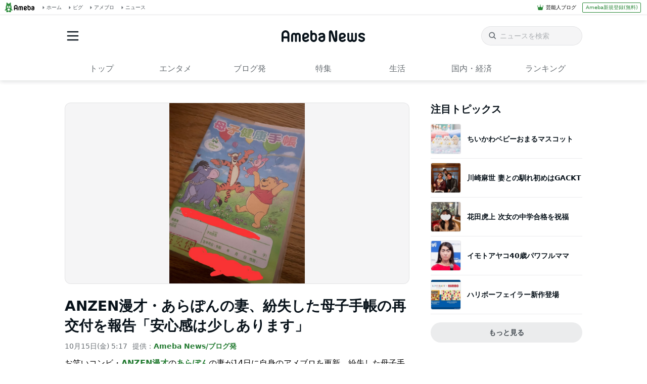

--- FILE ---
content_type: text/html; charset=utf-8
request_url: https://www.google.com/recaptcha/api2/aframe
body_size: 250
content:
<!DOCTYPE HTML><html><head><meta http-equiv="content-type" content="text/html; charset=UTF-8"></head><body><script nonce="IdgWAa4-3QLEvqjs9-14Hw">/** Anti-fraud and anti-abuse applications only. See google.com/recaptcha */ try{var clients={'sodar':'https://pagead2.googlesyndication.com/pagead/sodar?'};window.addEventListener("message",function(a){try{if(a.source===window.parent){var b=JSON.parse(a.data);var c=clients[b['id']];if(c){var d=document.createElement('img');d.src=c+b['params']+'&rc='+(localStorage.getItem("rc::a")?sessionStorage.getItem("rc::b"):"");window.document.body.appendChild(d);sessionStorage.setItem("rc::e",parseInt(sessionStorage.getItem("rc::e")||0)+1);localStorage.setItem("rc::h",'1768557426062');}}}catch(b){}});window.parent.postMessage("_grecaptcha_ready", "*");}catch(b){}</script></body></html>

--- FILE ---
content_type: application/javascript; charset=utf-8
request_url: https://fundingchoicesmessages.google.com/f/AGSKWxVK1kkJnxZK-MuXWvbZ12zmk7uO-eSJqf7DcShtezaW5LkwgXpCRciqlaAuSLqtSer2d74ORFTIxSoMoe-CP_4mkdCvIvc6jzULZbZ3I3gEgzykeJZAq3RuYgNwoEEC7oJzpc8tMVhw1furC1gL8qiPVTMqzQRjAeTnzvg8HEk6Xom92Ja1f3PmJLiZ/_.ads-min./finads./SpotlightAd-;ad_meta=/exo-force-
body_size: -1293
content:
window['e9b03293-2667-42b9-85ab-f2a7e6f36c1e'] = true;